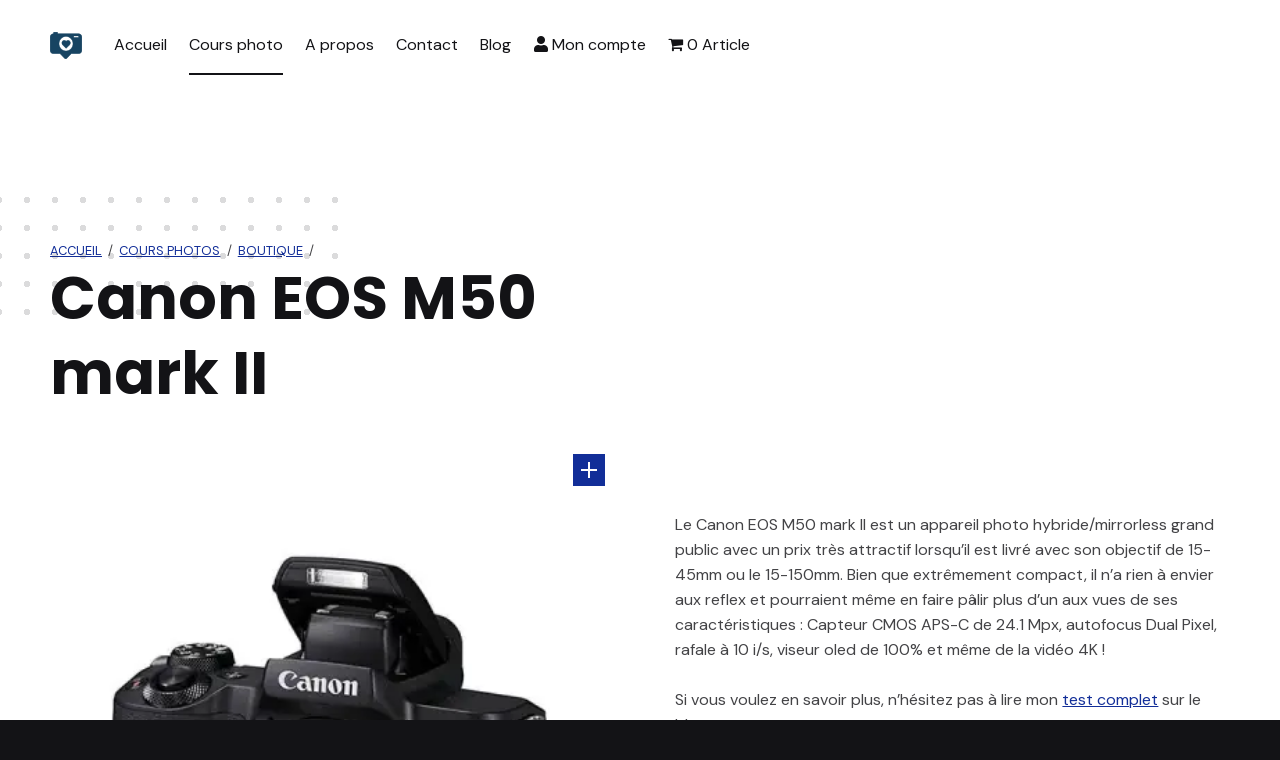

--- FILE ---
content_type: text/css
request_url: https://www.williamjezequel.com/wp-content/themes/bjork/assets/css/blocks.css?ver=v1.3.13
body_size: 4679
content:
@charset "UTF-8";[class*=wp-block-]+figcaption{margin-top:-1em}.blocks-gallery-caption,.blocks-gallery-item__caption,.wp-block-embed figcaption,.wp-block-image figcaption{color:inherit}.blocks-gallery-caption a,.blocks-gallery-item__caption a,.wp-block-embed figcaption a,.wp-block-image figcaption a{color:inherit}.is-layout-constrained>*,.is-layout-flow>*{margin-top:0;margin-bottom:var(--gap)}.is-layout-constrained>:last-child,.is-layout-flow>:last-child{margin-bottom:0}.wp-block-archives:not(:last-child){margin-bottom:var(--gap)}.wp-block-buttons{-webkit-box-align:center;-ms-flex-align:center;align-items:center;gap:0.5em}.wp-block-button__link.has-background{padding:1em 1.5em}.wp-block-button__link:not(.has-text-color):active,.wp-block-button__link:not(.has-text-color):focus,.wp-block-button__link:not(.has-text-color):hover,.wp-block-button__link:not(.has-text-color):visited{color:var(--color_accent_text)}.wp-block-button.is-style-outline>.wp-block-button__link{border:2px solid}.wp-block-button.is-style-outline>.wp-block-button__link:not(.has-text-color),.wp-block-button.is-style-outline>.wp-block-button__link:not(.has-text-color):active,.wp-block-button.is-style-outline>.wp-block-button__link:not(.has-text-color):focus,.wp-block-button.is-style-outline>.wp-block-button__link:not(.has-text-color):hover{color:inherit}.wp-block-button.is-style-outline>.wp-block-button__link:not(.has-background),.wp-block-button.is-style-outline>.wp-block-button__link:not(.has-background):active,.wp-block-button.is-style-outline>.wp-block-button__link:not(.has-background):focus,.wp-block-button.is-style-outline>.wp-block-button__link:not(.has-background):hover{background:none}.wp-block-button.is-style-outline>.wp-block-button__link,.wp-block-button__link.is-style-outline{padding:1em 1.5em}.wp-block-calendar table caption,.wp-block-calendar table tbody{color:inherit}.wp-block-calendar table tbody td,.wp-block-calendar table th{border-color:inherit}.wp-block-categories,.wp-block-page-list{clear:both;max-width:100%;font-size:0.9em}.wp-block-categories:not(:last-child),.wp-block-page-list:not(:last-child){margin-bottom:var(--gap)}.wp-block-categories ul,.wp-block-page-list ul{width:100%;margin-left:0}.wp-block-categories li,.wp-block-page-list li{display:-webkit-box;display:-ms-flexbox;display:flex;-webkit-box-pack:justify;-ms-flex-pack:justify;justify-content:space-between;-ms-flex-wrap:wrap;flex-wrap:wrap}.wp-block-categories li:before,.wp-block-page-list li:before{display:none}.wp-block-categories a,.wp-block-page-list a{font-weight:600;text-transform:uppercase;letter-spacing:var(--letter_spacing);color:inherit}.wp-block-code{padding:0}.wp-block-code code,.wp-block-code textarea{display:block;padding:22px 21px 20px;margin:0;font-size:14px;line-height:21px;background-image:repeating-linear-gradient(rgba(0,0,0,0.05),rgba(0,0,0,0.05) 21px,rgba(255,255,255,0.1) 21px,rgba(255,255,255,0.1) 42px)}@media (min-width:600px) and (max-width:781px){.wp-block-columns:not(.is-not-stacked-on-mobile)>.wp-block-column:not(:only-child){-ms-flex-preferred-size:calc(50% - var(--wp--style--block-gap, 2em) / 2)!important;flex-basis:calc(50% - var(--wp--style--block-gap, 2em) / 2)!important;-webkit-box-flex:0;-ms-flex-positive:0;flex-grow:0}.wp-block-columns:not(.is-not-stacked-on-mobile)>.wp-block-column:nth-child(2n){margin-left:var(--wp--style--block-gap,2em)}}.wp-block-columns.wp-block-columns:not(.has-background){margin-bottom:0}.wp-block-columns.alignfull:not(.is-style-no-gaps):not(.has-no-gaps):not(.has-no-gap){padding-left:var(--body_padding);padding-right:var(--body_padding)}.wp-block-columns.has-background{padding:1.618em;padding-bottom:0}@media (min-width:1280px){.wp-block-columns.has-background{padding:var(--block_padding);padding-bottom:calc(var(--block_padding) - 1.618em)}}.wp-block-columns.has-background.has-no-gap,.wp-block-columns.has-background.has-no-gaps,.wp-block-columns.has-background.is-style-no-gaps{padding-bottom:1.618em}@media (min-width:1280px){.wp-block-columns.has-background.has-no-gap,.wp-block-columns.has-background.has-no-gaps,.wp-block-columns.has-background.is-style-no-gaps{padding-bottom:var(--block_padding)}}.wp-block-column.wp-block-column.wp-block-column:last-child{margin-bottom:var(--wp--style--block-gap)}.wp-block-column.wp-block-column.is-style-no-margin-vertical:last-child{margin-bottom:0}.wp-block-column.m-0:not(.has-background)>.wp-block-column,.wp-block-column.m0:not(.has-background)>.wp-block-column,.wp-block-column.margin-bottom-none:not(.has-background)>.wp-block-column,.wp-block-column.margin-none:not(.has-background)>.wp-block-column,.wp-block-column.margin-top-bottom-none:not(.has-background)>.wp-block-column,.wp-block-column.margin-vertical-none:not(.has-background)>.wp-block-column,.wp-block-column.mb-0:not(.has-background)>.wp-block-column,.wp-block-column.mb0:not(.has-background)>.wp-block-column,.wp-block-column.mtb-0:not(.has-background)>.wp-block-column,.wp-block-column.mtb0:not(.has-background)>.wp-block-column,.wp-block-columns.has-no-margin-bottom:not(.has-background)>.wp-block-column,.wp-block-columns.has-no-margin-vertical:not(.has-background)>.wp-block-column,.wp-block-columns.has-no-margin:not(.has-background)>.wp-block-column,.wp-block-columns.is-style-no-margin-vertical:not(.has-background)>.wp-block-column{margin-bottom:0}.wp-block-column[style*=flex-basis]{-webkit-box-flex:0;-ms-flex-positive:0;flex-grow:0}.wp-block-column.wp-block-column:empty,.wp-block-column.wp-block-column:empty:last-child{margin-bottom:0}.wp-block-column hr{max-width:none}@media (min-width:880px){.has-widgets-in-sidebar .wp-block-columns.alignfull{padding-right:0}}@media (min-width:600px){.wp-block-column:nth-child(2n){margin-left:var(--wp--style--block-gap)}}@media (min-width:600px) and (max-width:781px){.wp-block-column:not(:only-child){-ms-flex-preferred-size:calc(50% - var(--wp--style--block-gap) / 2)!important;flex-basis:calc(50% - var(--wp--style--block-gap) / 2)!important}}@media (min-width:782px){.wp-block-column:not(:first-child){margin-left:var(--wp--style--block-gap)}}.wp-block-cover{height:auto;padding:var(--block_padding);overflow:visible}.wp-block-cover.alignfull{padding-left:var(--body_padding);padding-right:var(--body_padding)}.wp-block-cover:not(.has-text-color){color:#fff}.wp-block-cover[class*=-gradient-background]{background-size:cover}.wp-block-cover>.has-background-dim,.wp-block-cover>.wp-block-cover__gradient-background{margin-bottom:0}.wp-block-cover>.has-background-dim.has-background-gradient,.wp-block-cover>.wp-block-cover__gradient-background.has-background-gradient{background-color:transparent}.wp-block-cover>.has-background-dim:before,.wp-block-cover>.wp-block-cover__gradient-background:before{display:none}.wp-block-cover .wp-block-cover__inner-container.wp-block-cover__inner-container{color:inherit}.wp-block-cover .wp-block-cover__inner-container>.alignwide-wrap{padding-left:0;padding-right:0}.wp-block-cover.has-custom-content-position.is-position-bottom-center>.wp-block-cover__inner-container,.wp-block-cover.has-custom-content-position.is-position-top-center>.wp-block-cover__inner-container{width:100%}.wp-block-cover.is-position-bottom-left .wp-block-cover__inner-container,.wp-block-cover.is-position-bottom-right .wp-block-cover__inner-container,.wp-block-cover.is-position-center-left .wp-block-cover__inner-container,.wp-block-cover.is-position-center-right .wp-block-cover__inner-container,.wp-block-cover.is-position-top-left .wp-block-cover__inner-container,.wp-block-cover.is-position-top-right .wp-block-cover__inner-container{max-width:var(--layout_width_entry_content)}.has-drop-cap:not(:focus):first-letter{float:left;padding:0.5em;margin-right:0.25em;font-size:1.618em;line-height:0.8;border:1px solid}@media (min-width:672px){.has-drop-cap:not(:focus):first-letter{font-size:2.33em}}.has-drop-cap:not(:focus):after{padding:0}.wp-has-aspect-ratio video{position:absolute;width:100%;height:100%;left:0;right:0;top:0;bottom:0}.wp-block-file{display:-webkit-box;display:-ms-flexbox;display:flex;-webkit-box-pack:justify;-ms-flex-pack:justify;justify-content:space-between;-webkit-box-align:center;-ms-flex-align:center;align-items:center;padding:1em 2em;border-width:1px;border-style:solid}.blocks-gallery-grid.alignfull,.wp-block-gallery.alignfull{margin-left:calc(50% - 50vw + var(--scrollbar_width) / 2);margin-right:auto}.blocks-gallery-grid,.wp-block-gallery:not(.alignfull):not(.alignwide){max-width:100%}.blocks-gallery-grid{width:100%}.wp-block-gallery figcaption,.wp-block-gallery img{margin-left:auto;margin-right:auto}[class*=wp-container-].blocks-gallery-grid,[class*=wp-container-].wp-block-gallery{gap:var(--wp--style--block-gap)}.wp-block-gallery.wp-block-gallery.wp-block-gallery figure figcaption{padding:40px 10px 9px;font-size:13px;text-align:center;background:-webkit-gradient(linear,left bottom,left top,from(rgba(0,0,0,0.7)),color-stop(70%,rgba(0,0,0,0.3)),to(rgba(0,0,0,0)));background:linear-gradient(to top,rgba(0,0,0,0.7),rgba(0,0,0,0.3) 70%,rgba(0,0,0,0));color:#fff}.wp-block-group:not(.is-layout-flex)>:not(.alignfull,.alignwide,.alignwide-wrap,.wp-block-group__inner-container){margin-inline:auto}.wp-block-group.has-background>.wp-block-group__inner-container>.alignwide-wrap{padding-left:0;padding-right:0}.wp-block-group.wp-block-group{gap:var(--wp--style--block-gap)}.wp-block-group>:not(.wp-block-group__inner-container){max-width:var(--layout_width_entry_content)}.wp-block-group>.alignfull,.wp-block-group>.alignwide,.wp-block-group>.alignwide-wrap{width:100%}.wp-block-group>.alignwide,.wp-block-group>.alignwide-wrap{max-width:var(--layout_width_content)}.wp-block-group>.alignfull{max-width:none}.has-widgets-in-sidebar .wp-block-group:not(.alignwide) .wp-block-group__inner-container{max-width:none}.wp-block-image .alignleft,.wp-block-image .alignright{margin-top:0}.wp-block-latest-comments{margin-left:0}.wp-block-latest-comments__comment-meta{margin:0}.wp-block-latest-posts:not(.alignwide):not(.alignfull){margin-left:0}.wp-block-latest-posts li{display:-webkit-box;display:-ms-flexbox;display:flex;-webkit-box-orient:vertical;-webkit-box-direction:normal;-ms-flex-direction:column;flex-direction:column}.wp-block-latest-posts li:not(:first-child){margin-top:2em}.wp-block-latest-posts li>*{margin-top:var(--typography_font_size_base);margin-bottom:var(--typography_font_size_base)}.wp-block-latest-posts li>:first-child{margin-top:0}.wp-block-latest-posts li>:last-child{margin-bottom:0}.wp-block-latest-posts__featured-image{float:none}.wp-block-latest-posts__featured-image img{width:100%}.wp-block-latest-posts a:not(.link-more){display:block;font-family:var(--typography_font_headings);font-size:var(--typography_heading_size_posts);font-weight:700;line-height:1.25;text-decoration:none;color:var(--color_content_headings)}.wp-block-latest-posts .entry-meta{margin-top:-1rem;font-size:0.8em;line-height:1.25}.wp-block-latest-posts .entry-meta>:not(:first-child):before{content:"•";display:inline-block;margin:0 0.5em}.wp-block-latest-posts__post-author,.wp-block-latest-posts__post-date{display:inline;font-size:inherit;color:inherit}.wp-block-latest-posts .wp-block-latest-posts__post-excerpt{margin-top:0}.wp-block-latest-posts.is-grid{-webkit-box-align:start;-ms-flex-align:start;align-items:flex-start}.wp-block-latest-posts.is-grid:not(.alignfull){width:calc(100% + var(--posts_list_gap));margin:calc(var(--posts_list_gap) / 2 * -1)}.wp-block-latest-posts.is-grid>li:not([class]){width:calc(100% - var(--posts_list_gap));padding-bottom:2em;margin:calc(var(--posts_list_gap) / 2);border-width:1px;border-style:solid}.wp-block-latest-posts.is-grid>li:not([class])>:not(.wp-block-latest-posts__featured-image){max-width:400px;margin-left:2rem;margin-right:2rem}.wp-block-latest-posts.is-grid a:not(.link-more){margin-top:2rem}.wp-block-latest-posts.is-grid .entry-meta{-webkit-box-ordinal-group:0;-ms-flex-order:-1;order:-1;padding-top:1rem;margin:0}.wp-block-latest-posts.is-grid .wp-block-latest-posts__featured-image{margin:0}.wp-block-latest-posts.is-grid.has-author .wp-block-latest-posts__featured-image,.wp-block-latest-posts.is-grid.has-dates .wp-block-latest-posts__featured-image{margin-top:1rem}.wp-block-latest-posts.is-grid-inline{--posts_list_gap:var(--gap)}.wp-block-latest-posts__alignwide-wrap>.is-grid{width:100%;max-width:none}.has-text-color .wp-block-latest-posts,.wp-block-cover .wp-block-latest-posts,.wp-block-latest-posts.has-text-color{border-color:currentColor}.has-text-color .wp-block-latest-posts a:not(.link-more),.wp-block-cover .wp-block-latest-posts a:not(.link-more),.wp-block-latest-posts.has-text-color a:not(.link-more){color:inherit}ol.aligncenter,ul.aligncenter{margin-left:0;list-style:none}ol.aligncenter li:not(:first-child),ul.aligncenter li:not(:first-child){margin-top:0.5em}ol.has-background.has-background,ul.has-background.has-background{padding-left:calc(1.618em + var(--gap));margin-left:0}@media (max-width:671px){ol.has-background.has-background,ul.has-background.has-background{padding-left:calc(1.618em + var(--body_padding));padding-right:calc(1.618em + var(--body_padding))}}.wp-block-media-text__media{height:100%}.wp-block-media-text__media img{-o-object-fit:cover;object-fit:cover;width:100%;height:100%}.wp-block-media-text__content{width:100%;margin-left:auto;margin-right:auto;z-index:1}.wp-block-media-text .wp-block-media-text__content hr{max-width:none}.wp-block-media-text.has-background{padding:0}.wp-block-media-text .wp-block-media-text__content{padding:2em 0;padding-left:10%}.has-media-on-the-right>.wp-block-media-text__content{padding-left:0;padding-right:10%}.alignfull>.wp-block-media-text__content,.has-background>.wp-block-media-text__content{padding-left:10%;padding-right:10%}@media (max-width:600px){.wp-block-media-text:not(.has-background):not(.alignfull)>.wp-block-media-text__content{padding-left:0;padding-right:0}.alignfull>.wp-block-media-text__content{padding-left:6%;padding-right:6%}}.wp-block-pages-list__item,.wp-block-pages-list__item__link{margin-bottom:0}.wp-block-page-list__submenu-icon{display:none}.sidebar .wp-block-page-list a{display:block}.wp-block-pullquote{padding:2em 0.5em;font-size:1em;text-align:inherit;color:inherit}@media (min-width:672px){.wp-block-pullquote{padding-left:1em;padding-right:1em}}@media (min-width:880px){.wp-block-pullquote{padding-left:2em;padding-right:2em}}.wp-block-pullquote:not(.is-style-solid-color){border-top:2px solid;border-bottom:2px solid}.wp-block-pullquote blockquote{padding:0;font-style:normal}.wp-block-pullquote.wp-block-pullquote p{font-size:1em}.wp-block-pullquote.is-style-solid-color blockquote{max-width:none;text-align:center}.wp-block-pullquote.is-style-solid-color blockquote p{font-size:1em}.wp-block-pullquote.has-border-color,.wp-block-pullquote[style*=border-style],.wp-block-pullquote[style*=border-width]{border-left-style:none!important;border-right-style:none!important}.wp-block-pullquote.alignleft,.wp-block-pullquote.alignright,[data-align=left] .wp-block-pullquote,[data-align=right] .wp-block-pullquote{max-width:calc(var(--layout_width_entry_content) / 2 - var(--typography_font_size_base) / 2);padding-left:0;padding-right:0}@media (min-width:880px){.wp-block-pullquote.alignleft,.wp-block-pullquote.alignright,[data-align=left] .wp-block-pullquote,[data-align=right] .wp-block-pullquote{max-width:calc(var(--layout_width_entry_content) / 2 - var(--typography_font_size_base))}}.wp-block-post-template{max-width:none;list-style:none}.wp-block-quote.is-large,.wp-block-quote.is-style-large:not(.is-style-plain){padding:1em 0;font-style:normal;font-size:1.5em;line-height:1.25}@media (min-width:672px){.wp-block-quote.is-large,.wp-block-quote.is-style-large:not(.is-style-plain){padding:1.5em 0}}@media (min-width:880px){.wp-block-quote.is-large,.wp-block-quote.is-style-large:not(.is-style-plain){font-size:2em}}.wp-block-quote.is-large p,.wp-block-quote.is-style-large:not(.is-style-plain) p{font-size:1em;font-style:inherit;line-height:inherit}.wp-block-quote.is-large cite,.wp-block-quote.is-style-large:not(.is-style-plain) cite{font-size:0.8em;text-align:inherit}.wp-block-quote.has-text-align-center cite{text-align:center}.wp-block-quote cite,.wp-block-quote footer,.wp-block-quote__citation{color:inherit}.wp-block-rss li{margin-bottom:0}.wp-block-search{-ms-flex-wrap:wrap;flex-wrap:wrap}.wp-block-search .wp-block-search__input{padding:1em 1em;padding-left:1em!important;font-size:1em}.wp-block-search .wp-block-search__button{display:-webkit-box;display:-ms-flexbox;display:flex;-webkit-box-align:center;-ms-flex-align:center;align-items:center}.wp-block-search .wp-block-search__inside-wrapper .wp-block-search__button{padding-left:1.5em;padding-right:1.5em}.wp-block-search svg{fill:currentColor;width:auto!important;height:calc(var(--typography_font_size_base) * 1.5)!important;vertical-align:middle}.wp-block-search.wp-block-search__button-inside .wp-block-search__inside-wrapper{padding:calc(var(--typography_font_size_base) * 0.25)}.wp-block-search.wp-block-search__button-inside .wp-block-search__inside-wrapper .wp-block-search__button,.wp-block-search.wp-block-search__button-inside .wp-block-search__inside-wrapper .wp-block-search__input{padding:calc(1em - var(--typography_font_size_base) * 0.25) 1em}.wp-block-search.wp-block-search__button-inside .wp-block-search__inside-wrapper .has-icon{background:transparent;color:inherit;-webkit-box-shadow:none;box-shadow:none;-webkit-animation:none;animation:none}.wp-block-search .wp-block-search__input,.wp-block-search.wp-block-search__button-inside .wp-block-search__inside-wrapper{border-color:inherit}.wp-block-separator{border-width:0}.wp-block-separator.has-background{padding:0}.wp-block-separator.is-style-wide{border-width:0}.wp-block-separator.is-style-dots{--hr_width:calc(1.618 * 4em);--hr_height:1.618em;overflow:visible}.wp-block-separator.is-style-dots:before{content:"●●●";padding:0;padding-left:0.618em;font-size:1.618em;letter-spacing:0.618em;white-space:nowrap;background:none;speak:none}.wp-block-social-links.alignleft:last-child,.wp-block-social-links.alignright:last-child{margin-bottom:0}.wp-block-social-links.is-style-logos-only .wp-social-link.wp-social-link{margin:0}.wp-block-social-links [style*="color:"] a{color:inherit}@media (max-width:599px){.items-justified-right{-webkit-box-pack:start;-ms-flex-pack:start;justify-content:flex-start}}.wp-block-spacer{margin-top:0;margin-bottom:0}.wp-block-spacer:not(:first-child){margin-top:-1.618em}.wp-block-spacer:not(:first-child)+.wp-block-spacer{margin-top:0}.wp-block-spacer+h1,.wp-block-spacer+h2,.wp-block-spacer+h3,.wp-block-spacer+h4{margin-top:0}.has-no-gap+.wp-block-spacer,.has-no-gaps+.wp-block-spacer,.has-no-margin+.wp-block-spacer,.has-no-margin-bottom+.wp-block-spacer,.has-no-margin-vertical+.wp-block-spacer,.is-style-no-gaps+.wp-block-spacer,.is-style-no-margin-vertical+.wp-block-spacer,.m-0+.wp-block-spacer,.m0+.wp-block-spacer,.margin-bottom-none+.wp-block-spacer,.margin-none+.wp-block-spacer,.margin-top-bottom-none+.wp-block-spacer,.margin-vertical-none+.wp-block-spacer,.mb-0+.wp-block-spacer,.mb0+.wp-block-spacer,.mtb-0+.wp-block-spacer,.mtb0+.wp-block-spacer{margin-top:0}.is-style-stripes table,.wp-block-table.is-style-stripes,table.is-style-stripes{border-left-width:0;border-right-width:0}.is-style-stripes table td,.is-style-stripes table th,.wp-block-table.is-style-stripes td,.wp-block-table.is-style-stripes th,table.is-style-stripes td,table.is-style-stripes th{border-top-color:inherit}.wp-block-table td,.wp-block-table th{border-color:inherit}.wp-block-table.is-style-stripes tbody tr:nth-child(odd){background:rgba(0,0,0,0.07)}.wp-block-table thead{border-bottom:3px solid}.wp-block-table tfoot{border-top:3px solid}.has-text-color table{border-color:currentColor}.widget_block .tag-cloud-link{font-size:1em!important}.wp-block-verse,.wp-block-verse pre{padding:0;border:0;overflow:hidden}.has-columns{-webkit-box-align:start;-ms-flex-align:start;align-items:flex-start}.alignfull .has-columns{padding-left:0;padding-right:0}.mb-0[class*=wp-block-coblocks-]>.has-columns>[class*=wp-block-coblocks-]{margin-bottom:0}.wp-block-coblocks-shape-divider__svg-wrapper{margin:0}.wp-block-verse pre,pre.wp-block-verse{padding:0;font-family:var(--typography_font_monospace);font-size:inherit;border:0;overflow:hidden}.is-layout-constrained,.is-layout-flow,.wp-block-cover .wp-block-cover__inner-container,.wp-block-group__inner-container{max-width:none;margin-left:auto;margin-right:auto}.is-layout-constrained>ol>li,.is-layout-constrained>ul>li,.is-layout-flow>ol>li,.is-layout-flow>ul>li,.wp-block-cover .wp-block-cover__inner-container>ol>li,.wp-block-cover .wp-block-cover__inner-container>ul>li,.wp-block-group__inner-container>ol>li,.wp-block-group__inner-container>ul>li{margin-left:1.25em}.is-layout-constrained>:not(.alignfull):not(.alignwide):not(.alignwide-wrap),.is-layout-flow>:not(.alignfull):not(.alignwide):not(.alignwide-wrap),.wp-block-cover .wp-block-cover__inner-container>:not(.alignfull):not(.alignwide):not(.alignwide-wrap),.wp-block-group__inner-container>:not(.alignfull):not(.alignwide):not(.alignwide-wrap){max-width:var(--layout_width_entry_content);margin-left:auto;margin-right:auto}.is-layout-constrained>.alignfull,.is-layout-constrained>.alignwide-wrap,.is-layout-flow>.alignfull,.is-layout-flow>.alignwide-wrap,.wp-block-cover .wp-block-cover__inner-container>.alignfull,.wp-block-cover .wp-block-cover__inner-container>.alignwide-wrap,.wp-block-group__inner-container>.alignfull,.wp-block-group__inner-container>.alignwide-wrap{width:100%;max-width:calc(var(--layout_width_content) + 2 * var(--body_padding));margin-left:auto;margin-right:auto}.is-layout-constrained>.alignfull,.is-layout-flow>.alignfull,.wp-block-cover .wp-block-cover__inner-container>.alignfull,.wp-block-group__inner-container>.alignfull{width:auto;max-width:none}.wp-block-latest-posts[class*=columns-]>li:not([class]){width:calc(100% - var(--posts_list_gap))}@media (min-width:672px){.wp-block-latest-posts.columns-2>li:not([class]){width:calc(50% - var(--posts_list_gap))}}@media (min-width:672px){.wp-block-latest-posts.columns-3>li:not([class]){width:calc(50% - var(--posts_list_gap))}}@media (min-width:672px) and (max-width:879px){.wp-block-latest-posts.columns-3>li:last-child:nth-child(2n-1):not([class]){margin-left:auto;margin-right:auto}}@media (min-width:880px){.wp-block-latest-posts.columns-3>li:not([class]){width:calc(33.3333333333% - var(--posts_list_gap))}}@media (min-width:672px){.wp-block-latest-posts.columns-4>li:not([class]){width:calc(50% - var(--posts_list_gap))}}@media (min-width:880px){.wp-block-latest-posts.columns-4>li:not([class]){width:calc(25% - var(--posts_list_gap))}}@media (min-width:672px){.wp-block-latest-posts.columns-5>li:not([class]){width:calc(50% - var(--posts_list_gap))}}@media (min-width:672px) and (max-width:879px){.wp-block-latest-posts.columns-5>li:last-child:nth-child(2n-1):not([class]){margin-left:auto;margin-right:auto}}@media (min-width:880px){.wp-block-latest-posts.columns-5>li:not([class]){width:calc(33.3333333333% - var(--posts_list_gap))}}@media (min-width:880px) and (max-width:1279px){.wp-block-latest-posts.columns-5>li:nth-last-child(2):nth-child(5n-1):nth-child(3n+1):not([class]){margin-left:auto}.wp-block-latest-posts.columns-5>li:last-child:nth-child(5n):nth-child(3n+2):not([class]){margin-right:auto}.wp-block-latest-posts.columns-5>li:last-child:nth-child(5n):nth-child(3n):not([class]){margin-left:auto;margin-right:auto}}@media (min-width:1280px){.wp-block-latest-posts.columns-5>li:not([class]){width:calc(20% - var(--posts_list_gap))}}@media (min-width:672px){.wp-block-latest-posts.columns-6>li:not([class]){width:calc(50% - var(--posts_list_gap))}}@media (min-width:880px){.wp-block-latest-posts.columns-6>li:not([class]){width:calc(33.3333333333% - var(--posts_list_gap))}}@media (min-width:1280px){.wp-block-latest-posts.columns-6>li:not([class]){width:calc(16.6666666667% - var(--posts_list_gap))}}.wp-block-calendar{text-align:inherit}.wp-block-calendar caption{font-size:0.8em;font-weight:700;font-style:normal;text-transform:uppercase;letter-spacing:var(--letter_spacing);caption-side:top}.wp-block-calendar table{margin:0;font-family:inherit;text-align:center;border-collapse:separate;border-width:0}.wp-block-calendar table caption{color:inherit}.wp-block-calendar tr td,.wp-block-calendar tr th{width:auto;height:2em;padding:0;text-align:center;vertical-align:middle}.wp-block-calendar thead th{font-size:0.8em;font-weight:700;background:var(--color_content_headings);color:var(--color_content_background);border-width:0}.wp-block-calendar tbody a{display:block;width:100%;height:100%;text-decoration:none;line-height:2;background:var(--color_accent);color:var(--color_accent_text);-webkit-transition:background 0.3s;transition:background 0.3s}.wp-block-calendar tbody a:focus{outline-color:var(--color_accent)}.wp-block-calendar tfoot a{color:inherit}.wp-block-calendar .pad{visibility:hidden}.wp-block-calendar .wp-calendar-nav{margin-top:0.5rem;font-size:0.8em;font-weight:700;text-align:inherit;text-transform:uppercase;letter-spacing:var(--letter_spacing)}.wp-block-calendar .wp-calendar-nav a{text-decoration:none}.wp-block-calendar .wp-calendar-nav a:focus,.wp-block-calendar .wp-calendar-nav a:hover{text-decoration:underline}.wp-block-tag-cloud a{display:inline-block;padding:0.25em 0.5em;margin:2px 0;font-size:0.8em!important;font-weight:700;text-decoration:none;border-width:2px;border-style:solid;white-space:nowrap}.wp-block-tag-cloud a:active,.wp-block-tag-cloud a:focus,.wp-block-tag-cloud a:hover{border-color:transparent}.wp-block-archives,.wp-block-categories,.wp-block-page-list{margin:0;list-style:none}.wp-block-archives ul,.wp-block-categories ul,.wp-block-page-list ul{margin-left:0.5rem;margin-top:0.25rem;margin-bottom:-0.25rem;list-style:inherit}.wp-block-archives li,.wp-block-categories li,.wp-block-page-list li{padding:0.25rem 0}.wp-block-archives li:before,.wp-block-categories li:before,.wp-block-page-list li:before{content:"—";margin-right:0.25rem;speak:none}.wp-block-archives a,.wp-block-categories a,.wp-block-page-list a{text-decoration:none}.wp-block-archives a:focus,.wp-block-archives a:hover,.wp-block-categories a:focus,.wp-block-categories a:hover,.wp-block-page-list a:focus,.wp-block-page-list a:hover{text-decoration:underline}.wp-block-archives .chosen,.wp-block-categories .chosen,.wp-block-page-list .chosen{font-weight:700}.sidebar .wp-block-page-list{font-size:0.8rem;overflow-x:hidden}.sidebar .wp-block-page-list li{position:relative;padding-top:0.5rem;padding-bottom:0.5rem}.sidebar .wp-block-page-list li:before{display:none}.sidebar .wp-block-page-list li:after{content:"";position:absolute;width:200%;right:0;top:0;border-bottom:1px solid;border-color:inherit}.sidebar .wp-block-page-list ul{margin-top:0.5rem;margin-bottom:-0.5rem;overflow-x:visible}.sidebar .wp-block-page-list a{font-weight:600;text-transform:uppercase;letter-spacing:var(--letter_spacing);color:var(--color_content_headings)}.is-layout-constrained:after,.is-layout-flow:after,.wp-block-column:after,.wp-block-cover .wp-block-cover__inner-container:after,.wp-block-group__inner-container:after{content:"";clear:both;display:table;table-layout:fixed}

--- FILE ---
content_type: text/css
request_url: https://www.williamjezequel.com/wp-content/themes/bjork/assets/css/jetpack.css?ver=v1.3.13
body_size: 1289
content:
.entry-author{display:-webkit-box;display:-ms-flexbox;display:flex;-webkit-box-align:center;-ms-flex-align:center;align-items:center;-ms-flex-wrap:wrap;flex-wrap:wrap;position:relative;padding:2em;margin-top:var(--heading_space);margin-bottom:0}.entry-author .author-avatar{width:3em;margin-right:1em}@media (min-width:672px){.entry-author .author-avatar{width:5em}}.entry-author .author-avatar img{border-radius:5em}.entry-author .author-heading{margin-top:1em;margin-bottom:1em}.entry-author .author-title{font-size:1em;font-weight:400}.entry-author .author-name{display:block;margin-top:0.25rem;font-size:1.2rem;font-weight:700}.entry-author .author-link{display:block;margin-top:1em}.entry-author .author-bio{width:100%;margin-top:1em}#infinite-handle{clear:both;width:100%;padding:1em;text-align:center}.posts .entry.jetpack-portfolio{border-width:0}.posts .entry.jetpack-portfolio .entry-header{max-width:none;margin:2em 0 0}.posts .entry.jetpack-portfolio .entry-title{font-size:var(--typography_heading_size_3)}.posts .entry.jetpack-portfolio .project-types{margin-top:0.15em;font-size:0.9em}.posts .entry.jetpack-portfolio .entry-content{display:none}.site .jetpack-portfolio-shortcode{display:-webkit-box;display:-ms-flexbox;display:flex;-ms-flex-wrap:wrap;flex-wrap:wrap;margin-left:calc(var(--posts_list_gap) / 2 * -1);margin-right:calc(var(--posts_list_gap) / 2 * -1)}.alignfull>.jetpack-portfolio-shortcode{margin-left:calc(var(--posts_list_gap) / 2);margin-right:calc(var(--posts_list_gap) / 2)}.jetpack-portfolio-shortcode .portfolio-entry{margin:calc(var(--white_space) / 4) calc(var(--posts_list_gap) / 2)}.jetpack-portfolio-shortcode .portfolio-entry-title{font-size:var(--typography_heading_size_3)}.site .jetpack-portfolio-shortcode .portfolio-entry-title{margin-top:2rem}.jetpack-portfolio-shortcode .portfolio-entry-title a{color:inherit}.jetpack-portfolio-shortcode .portfolio-entry-title+.portfolio-entry-meta{margin-top:0.15em}.jetpack-portfolio-shortcode .project-types,.posts .jetpack-portfolio .project-types{text-transform:uppercase}.jetpack-portfolio-shortcode .project-types a,.posts .jetpack-portfolio .project-types a{text-decoration:none;color:inherit}.jetpack-portfolio-shortcode .project-types a:focus,.jetpack-portfolio-shortcode .project-types a:hover,.posts .jetpack-portfolio .project-types a:focus,.posts .jetpack-portfolio .project-types a:hover{text-decoration:underline}.sharedaddy{clear:both;max-width:var(--layout_width_entry_content);margin:0 auto;margin-top:var(--heading_space)}.sharedaddy .sd-block{display:-webkit-box;display:-ms-flexbox;display:flex;-webkit-box-align:center;-ms-flex-align:center;align-items:center;-webkit-box-pack:justify;-ms-flex-pack:justify;justify-content:space-between;-ms-flex-wrap:wrap;flex-wrap:wrap}.sharedaddy .sd-title{font-size:1em;font-weight:700;text-transform:uppercase;letter-spacing:var(--letter_spacing);margin:0.5em 0}.sharedaddy .sd-content ul{margin:0!important;padding:0;width:auto}.posts .entry.jetpack-testimonial{border-width:0}.posts .entry.jetpack-testimonial .entry-content{max-width:none;margin-left:0}.site .jetpack-testimonial-shortcode{display:-webkit-box;display:-ms-flexbox;display:flex;-ms-flex-wrap:wrap;flex-wrap:wrap;margin-left:calc(var(--posts_list_gap) / 2 * -1);margin-right:calc(var(--posts_list_gap) / 2 * -1)}.alignfull>.jetpack-testimonial-shortcode{margin-left:calc(var(--posts_list_gap) / 2);margin-right:calc(var(--posts_list_gap) / 2)}.jetpack-testimonial-shortcode .testimonial-entry{margin:calc(var(--white_space) / 4) calc(var(--posts_list_gap) / 2)}.jetpack-testimonial-shortcode .testimonial-entry-title{display:none}.jetpack-testimonial-shortcode .testimonial-entry-content{margin:0}.jetpack-testimonial-shortcode .has-testimonial-thumbnail,.posts .jetpack-testimonial.has-post-thumbnail{position:relative;padding-top:6em}.jetpack-testimonial-shortcode .testimonial-featured-image,.posts .jetpack-testimonial .post-thumbnail{position:absolute;height:6em;left:0;top:0;z-index:1}.jetpack-testimonial-shortcode .testimonial-featured-image img,.posts .jetpack-testimonial .post-thumbnail img{width:auto;height:100%}.wp-block-jetpack-contact-info>div:not(:last-child){margin-bottom:0.5em}.wp-block-jetpack-slideshow .wp-block-jetpack-slideshow_image{margin:0}.jetpack-portfolio-shortcode .project-types span,.posts .entry.jetpack-testimonial .entry-header,.posts .jetpack-portfolio .project-types span{clip:rect(1px,1px,1px,1px);clip-path:inset(50%);position:absolute!important;width:1px;height:1px;line-height:1px;overflow:hidden;word-wrap:normal!important}.entry-author{z-index:1}.entry-author:before{content:"";position:absolute;left:0;right:0;top:0;bottom:0;background-color:currentColor;border-radius:inherit;opacity:var(--pseudo_background_opacity);z-index:-1}.jetpack-portfolio-shortcode .portfolio-entry,.jetpack-testimonial-shortcode .testimonial-entry{width:calc(100% - var(--posts_list_gap))}@media (min-width:672px){.jetpack-portfolio-shortcode .portfolio-entry-column-2,.jetpack-testimonial-shortcode .testimonial-entry-column-2{width:calc(50% - var(--posts_list_gap))}}@media (min-width:672px){.jetpack-portfolio-shortcode .portfolio-entry-column-3,.jetpack-testimonial-shortcode .testimonial-entry-column-3{width:calc(50% - var(--posts_list_gap))}}@media (min-width:672px) and (max-width:879px){.jetpack-portfolio-shortcode .portfolio-entry-column-3:last-child:nth-child(2n-1),.jetpack-testimonial-shortcode .testimonial-entry-column-3:last-child:nth-child(2n-1){margin-left:auto;margin-right:auto}}@media (min-width:880px){.jetpack-portfolio-shortcode .portfolio-entry-column-3,.jetpack-testimonial-shortcode .testimonial-entry-column-3{width:calc(33.3333333333% - var(--posts_list_gap))}}@media (min-width:672px){.jetpack-portfolio-shortcode .portfolio-entry-column-4,.jetpack-testimonial-shortcode .testimonial-entry-column-4{width:calc(50% - var(--posts_list_gap))}}@media (min-width:880px){.jetpack-portfolio-shortcode .portfolio-entry-column-4,.jetpack-testimonial-shortcode .testimonial-entry-column-4{width:calc(25% - var(--posts_list_gap))}}@media (min-width:672px){.jetpack-portfolio-shortcode .portfolio-entry-column-5,.jetpack-testimonial-shortcode .testimonial-entry-column-5{width:calc(50% - var(--posts_list_gap))}}@media (min-width:672px) and (max-width:879px){.jetpack-portfolio-shortcode .portfolio-entry-column-5:last-child:nth-child(2n-1),.jetpack-testimonial-shortcode .testimonial-entry-column-5:last-child:nth-child(2n-1){margin-left:auto;margin-right:auto}}@media (min-width:880px){.jetpack-portfolio-shortcode .portfolio-entry-column-5,.jetpack-testimonial-shortcode .testimonial-entry-column-5{width:calc(33.3333333333% - var(--posts_list_gap))}}@media (min-width:880px) and (max-width:1279px){.jetpack-portfolio-shortcode .portfolio-entry-column-5:nth-last-child(2):nth-child(5n-1):nth-child(3n+1),.jetpack-testimonial-shortcode .testimonial-entry-column-5:nth-last-child(2):nth-child(5n-1):nth-child(3n+1){margin-left:auto}.jetpack-portfolio-shortcode .portfolio-entry-column-5:last-child:nth-child(5n):nth-child(3n+2),.jetpack-testimonial-shortcode .testimonial-entry-column-5:last-child:nth-child(5n):nth-child(3n+2){margin-right:auto}.jetpack-portfolio-shortcode .portfolio-entry-column-5:last-child:nth-child(5n):nth-child(3n),.jetpack-testimonial-shortcode .testimonial-entry-column-5:last-child:nth-child(5n):nth-child(3n){margin-left:auto;margin-right:auto}}@media (min-width:1280px){.jetpack-portfolio-shortcode .portfolio-entry-column-5,.jetpack-testimonial-shortcode .testimonial-entry-column-5{width:calc(20% - var(--posts_list_gap))}}@media (min-width:672px){.jetpack-portfolio-shortcode .portfolio-entry-column-6,.jetpack-testimonial-shortcode .testimonial-entry-column-6{width:calc(50% - var(--posts_list_gap))}}@media (min-width:880px){.jetpack-portfolio-shortcode .portfolio-entry-column-6,.jetpack-testimonial-shortcode .testimonial-entry-column-6{width:calc(33.3333333333% - var(--posts_list_gap))}}@media (min-width:1280px){.jetpack-portfolio-shortcode .portfolio-entry-column-6,.jetpack-testimonial-shortcode .testimonial-entry-column-6{width:calc(16.6666666667% - var(--posts_list_gap))}}